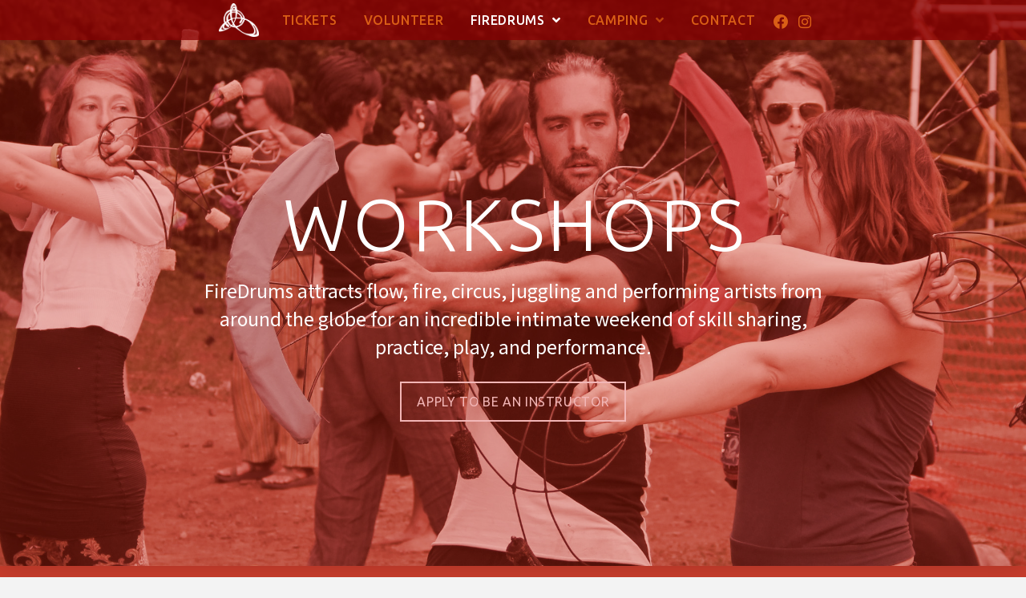

--- FILE ---
content_type: text/html; charset=UTF-8
request_url: http://firedrums.org/firedrums/workshops/
body_size: 64842
content:
<!DOCTYPE html>

<html class="no-js" lang="en-US">

<head>
  
<meta charset="UTF-8">
<meta name="viewport" content="width=device-width, initial-scale=1.0">
<link rel="pingback" href="http://firedrums.org/xmlrpc.php">

	<!-- This site is optimized with the Yoast SEO plugin v15.3 - https://yoast.com/wordpress/plugins/seo/ -->
	<title>Workshops - FireDrums</title>
	<meta name="robots" content="index, follow, max-snippet:-1, max-image-preview:large, max-video-preview:-1" />
	<link rel="canonical" href="https://firedrums.org/firedrums/workshops/" />
	<meta property="og:locale" content="en_US" />
	<meta property="og:type" content="article" />
	<meta property="og:title" content="Workshops - FireDrums" />
	<meta property="og:description" content="Returning for 2026, the FireDrums Video Tutorial contest! Two winners will be selected to receive a ticket and the first place winner will also receive a $100 stipend. More information, including guidelines for submissions, is available here. The aim of workshops at FireDrums are to create a rich learning environment which supports personal development, collaboration, and proliferation of the flow ..." />
	<meta property="og:url" content="https://firedrums.org/firedrums/workshops/" />
	<meta property="og:site_name" content="FireDrums" />
	<meta property="article:modified_time" content="2026-01-09T02:27:44+00:00" />
	<meta name="twitter:card" content="summary_large_image" />
	<meta name="twitter:label1" content="Written by">
	<meta name="twitter:data1" content="Kevin Axtell">
	<meta name="twitter:label2" content="Est. reading time">
	<meta name="twitter:data2" content="1 minute">
	<script type="application/ld+json" class="yoast-schema-graph">{"@context":"https://schema.org","@graph":[{"@type":"WebSite","@id":"http://firedrums.org/#website","url":"http://firedrums.org/","name":"FireDrums","description":"The largest, longest running fire performance festival.","potentialAction":[{"@type":"SearchAction","target":"http://firedrums.org/?s={search_term_string}","query-input":"required name=search_term_string"}],"inLanguage":"en-US"},{"@type":"WebPage","@id":"https://firedrums.org/firedrums/workshops/#webpage","url":"https://firedrums.org/firedrums/workshops/","name":"Workshops - FireDrums","isPartOf":{"@id":"http://firedrums.org/#website"},"datePublished":"2018-03-02T00:32:47+00:00","dateModified":"2026-01-09T02:27:44+00:00","inLanguage":"en-US","potentialAction":[{"@type":"ReadAction","target":["https://firedrums.org/firedrums/workshops/"]}]}]}</script>
	<!-- / Yoast SEO plugin. -->


<link rel='dns-prefetch' href='//s.w.org' />
<link rel="alternate" type="application/rss+xml" title="FireDrums &raquo; Feed" href="http://firedrums.org/feed/" />
<link rel="alternate" type="application/rss+xml" title="FireDrums &raquo; Comments Feed" href="http://firedrums.org/comments/feed/" />
		<!-- This site uses the Google Analytics by ExactMetrics plugin v7.18 - Using Analytics tracking - https://www.exactmetrics.com/ -->
		<!-- Note: ExactMetrics is not currently configured on this site. The site owner needs to authenticate with Google Analytics in the ExactMetrics settings panel. -->
					<!-- No tracking code set -->
				<!-- / Google Analytics by ExactMetrics -->
				<script type="text/javascript">
			window._wpemojiSettings = {"baseUrl":"https:\/\/s.w.org\/images\/core\/emoji\/13.0.0\/72x72\/","ext":".png","svgUrl":"https:\/\/s.w.org\/images\/core\/emoji\/13.0.0\/svg\/","svgExt":".svg","source":{"concatemoji":"http:\/\/firedrums.org\/wp-includes\/js\/wp-emoji-release.min.js?ver=5.5.17"}};
			!function(e,a,t){var n,r,o,i=a.createElement("canvas"),p=i.getContext&&i.getContext("2d");function s(e,t){var a=String.fromCharCode;p.clearRect(0,0,i.width,i.height),p.fillText(a.apply(this,e),0,0);e=i.toDataURL();return p.clearRect(0,0,i.width,i.height),p.fillText(a.apply(this,t),0,0),e===i.toDataURL()}function c(e){var t=a.createElement("script");t.src=e,t.defer=t.type="text/javascript",a.getElementsByTagName("head")[0].appendChild(t)}for(o=Array("flag","emoji"),t.supports={everything:!0,everythingExceptFlag:!0},r=0;r<o.length;r++)t.supports[o[r]]=function(e){if(!p||!p.fillText)return!1;switch(p.textBaseline="top",p.font="600 32px Arial",e){case"flag":return s([127987,65039,8205,9895,65039],[127987,65039,8203,9895,65039])?!1:!s([55356,56826,55356,56819],[55356,56826,8203,55356,56819])&&!s([55356,57332,56128,56423,56128,56418,56128,56421,56128,56430,56128,56423,56128,56447],[55356,57332,8203,56128,56423,8203,56128,56418,8203,56128,56421,8203,56128,56430,8203,56128,56423,8203,56128,56447]);case"emoji":return!s([55357,56424,8205,55356,57212],[55357,56424,8203,55356,57212])}return!1}(o[r]),t.supports.everything=t.supports.everything&&t.supports[o[r]],"flag"!==o[r]&&(t.supports.everythingExceptFlag=t.supports.everythingExceptFlag&&t.supports[o[r]]);t.supports.everythingExceptFlag=t.supports.everythingExceptFlag&&!t.supports.flag,t.DOMReady=!1,t.readyCallback=function(){t.DOMReady=!0},t.supports.everything||(n=function(){t.readyCallback()},a.addEventListener?(a.addEventListener("DOMContentLoaded",n,!1),e.addEventListener("load",n,!1)):(e.attachEvent("onload",n),a.attachEvent("onreadystatechange",function(){"complete"===a.readyState&&t.readyCallback()})),(n=t.source||{}).concatemoji?c(n.concatemoji):n.wpemoji&&n.twemoji&&(c(n.twemoji),c(n.wpemoji)))}(window,document,window._wpemojiSettings);
		</script>
		<style type="text/css">
img.wp-smiley,
img.emoji {
	display: inline !important;
	border: none !important;
	box-shadow: none !important;
	height: 1em !important;
	width: 1em !important;
	margin: 0 .07em !important;
	vertical-align: -0.1em !important;
	background: none !important;
	padding: 0 !important;
}
</style>
	<link rel='stylesheet' id='wp-block-library-css'  href='http://firedrums.org/wp-includes/css/dist/block-library/style.min.css?ver=5.5.17' type='text/css' media='all' />
<link rel='stylesheet' id='wp-block-library-theme-css'  href='http://firedrums.org/wp-includes/css/dist/block-library/theme.min.css?ver=5.5.17' type='text/css' media='all' />
<link rel='stylesheet' id='x-stack-css'  href='http://firedrums.org/wp-content/themes/pro/framework/dist/css/site/stacks/icon.css?ver=3.2.3' type='text/css' media='all' />
<script type='text/javascript' src='http://firedrums.org/wp-includes/js/jquery/jquery.js?ver=1.12.4-wp' id='jquery-core-js'></script>
<link rel="https://api.w.org/" href="http://firedrums.org/wp-json/" /><link rel="alternate" type="application/json" href="http://firedrums.org/wp-json/wp/v2/pages/16" /><link rel='shortlink' href='http://firedrums.org/?p=16' />
<link rel="alternate" type="application/json+oembed" href="http://firedrums.org/wp-json/oembed/1.0/embed?url=http%3A%2F%2Ffiredrums.org%2Ffiredrums%2Fworkshops%2F" />
<link rel="alternate" type="text/xml+oembed" href="http://firedrums.org/wp-json/oembed/1.0/embed?url=http%3A%2F%2Ffiredrums.org%2Ffiredrums%2Fworkshops%2F&#038;format=xml" />
<link rel="icon" href="http://firedrums.org/wp-content/uploads/2019/05/cropped-firedrums-favicon-32x32.png" sizes="32x32" />
<link rel="icon" href="http://firedrums.org/wp-content/uploads/2019/05/cropped-firedrums-favicon-192x192.png" sizes="192x192" />
<link rel="apple-touch-icon" href="http://firedrums.org/wp-content/uploads/2019/05/cropped-firedrums-favicon-180x180.png" />
<meta name="msapplication-TileImage" content="http://firedrums.org/wp-content/uploads/2019/05/cropped-firedrums-favicon-270x270.png" />
<style id="x-generated-css">a,h1 a:hover,h2 a:hover,h3 a:hover,h4 a:hover,h5 a:hover,h6 a:hover,#respond .required,.x-pagination a:hover,.x-pagination span.current,.widget_tag_cloud .tagcloud a:hover,.widget_product_tag_cloud .tagcloud a:hover,.x-scroll-top:hover,.x-comment-author a:hover,.mejs-button button:hover{color:rgba(255,255,255,0.68);}a:hover{color:rgb(255,255,255);}a.x-img-thumbnail:hover,textarea:focus,input[type="text"]:focus,input[type="password"]:focus,input[type="datetime"]:focus,input[type="datetime-local"]:focus,input[type="date"]:focus,input[type="month"]:focus,input[type="time"]:focus,input[type="week"]:focus,input[type="number"]:focus,input[type="email"]:focus,input[type="url"]:focus,input[type="search"]:focus,input[type="tel"]:focus,input[type="color"]:focus,.uneditable-input:focus,.x-pagination a:hover,.x-pagination span.current,.widget_tag_cloud .tagcloud a:hover,.widget_product_tag_cloud .tagcloud a:hover,.x-scroll-top:hover{border-color:rgba(255,255,255,0.68);}.flex-direction-nav a,.flex-control-nav a:hover,.flex-control-nav a.flex-active,.x-dropcap,.x-skill-bar .bar,.x-pricing-column.featured h2,.x-portfolio-filters,.x-entry-share .x-share:hover,.widget_price_filter .ui-slider .ui-slider-range,.mejs-time-current{background-color:rgba(255,255,255,0.68);}.x-portfolio-filters:hover{background-color:rgb(255,255,255);}.x-comment-author,.x-comment-time,.comment-form-author label,.comment-form-email label,.comment-form-url label,.comment-form-rating label,.comment-form-comment label{font-family:"Ubuntu",sans-serif;}.x-comment-time,.entry-thumb:before,.p-meta{color:rgb(255,255,255);}.entry-title a:hover,.x-comment-author,.x-comment-author a,.comment-form-author label,.comment-form-email label,.comment-form-url label,.comment-form-rating label,.comment-form-comment label,.x-accordion-heading .x-accordion-toggle,.x-nav-tabs > li > a:hover,.x-nav-tabs > .active > a,.x-nav-tabs > .active > a:hover,.mejs-button button{color:rgb(255,255,255);}.h-comments-title small,.h-feature-headline span i,.x-portfolio-filters-menu,.mejs-time-loaded{background-color:rgb(255,255,255) !important;}@media (min-width:1200px){.x-sidebar{width:250px;}body.x-sidebar-content-active,body[class*="page-template-template-blank"].x-sidebar-content-active.x-blank-template-sidebar-active{padding-left:250px;}body.x-content-sidebar-active,body[class*="page-template-template-blank"].x-content-sidebar-active.x-blank-template-sidebar-active{padding-right:250px;}}html{font-size:16px;}@media (min-width:480px){html{font-size:16px;}}@media (min-width:767px){html{font-size:16px;}}@media (min-width:979px){html{font-size:16px;}}@media (min-width:1200px){html{font-size:16px;}}body{font-style:normal;font-weight:400;color:rgb(255,255,255);background-color:#f3f3f3;}.w-b{font-weight:400 !important;}h1,h2,h3,h4,h5,h6,.h1,.h2,.h3,.h4,.h5,.h6{font-family:"Ubuntu",sans-serif;font-style:normal;font-weight:700;}h1,.h1{letter-spacing:0em;}h2,.h2{letter-spacing:0em;}h3,.h3{letter-spacing:0em;}h4,.h4{letter-spacing:0em;}h5,.h5{letter-spacing:0em;}h6,.h6{letter-spacing:0em;}.w-h{font-weight:700 !important;}.x-container.width{width:88%;}.x-container.max{max-width:1100px;}.x-main.full{float:none;display:block;width:auto;}@media (max-width:979px){.x-main.full,.x-main.left,.x-main.right,.x-sidebar.left,.x-sidebar.right{float:none;display:block;width:auto !important;}}.entry-header,.entry-content{font-size:1rem;}body,input,button,select,textarea{font-family:"Mada",sans-serif;}h1,h2,h3,h4,h5,h6,.h1,.h2,.h3,.h4,.h5,.h6,h1 a,h2 a,h3 a,h4 a,h5 a,h6 a,.h1 a,.h2 a,.h3 a,.h4 a,.h5 a,.h6 a,blockquote{color:rgb(255,255,255);}.cfc-h-tx{color:rgb(255,255,255) !important;}.cfc-h-bd{border-color:rgb(255,255,255) !important;}.cfc-h-bg{background-color:rgb(255,255,255) !important;}.cfc-b-tx{color:rgb(255,255,255) !important;}.cfc-b-bd{border-color:rgb(255,255,255) !important;}.cfc-b-bg{background-color:rgb(255,255,255) !important;}.x-btn,.button,[type="submit"]{color:#ffffff;border-color:#ac1100;background-color:#ff2a13;margin-bottom:0.25em;text-shadow:0 0.075em 0.075em rgba(0,0,0,0.5);box-shadow:0 0.25em 0 0 #a71000,0 4px 9px rgba(0,0,0,0.75);border-radius:0.25em;}.x-btn:hover,.button:hover,[type="submit"]:hover{color:#ffffff;border-color:#600900;background-color:#ef2201;margin-bottom:0.25em;text-shadow:0 0.075em 0.075em rgba(0,0,0,0.5);box-shadow:0 0.25em 0 0 #a71000,0 4px 9px rgba(0,0,0,0.75);}.x-btn.x-btn-real,.x-btn.x-btn-real:hover{margin-bottom:0.25em;text-shadow:0 0.075em 0.075em rgba(0,0,0,0.65);}.x-btn.x-btn-real{box-shadow:0 0.25em 0 0 #a71000,0 4px 9px rgba(0,0,0,0.75);}.x-btn.x-btn-real:hover{box-shadow:0 0.25em 0 0 #a71000,0 4px 9px rgba(0,0,0,0.75);}.x-btn.x-btn-flat,.x-btn.x-btn-flat:hover{margin-bottom:0;text-shadow:0 0.075em 0.075em rgba(0,0,0,0.65);box-shadow:none;}.x-btn.x-btn-transparent,.x-btn.x-btn-transparent:hover{margin-bottom:0;border-width:3px;text-shadow:none;text-transform:uppercase;background-color:transparent;box-shadow:none;}@font-face{font-family:'FontAwesomePro';font-style:normal;font-weight:900;font-display:block;src:url('http://firedrums.org/wp-content/themes/pro/cornerstone/assets/dist/fonts/fa-solid-900.woff2') format('woff2'),url('http://firedrums.org/wp-content/themes/pro/cornerstone/assets/dist/fonts/fa-solid-900.woff') format('woff'),url('http://firedrums.org/wp-content/themes/pro/cornerstone/assets/dist/fonts/fa-solid-900.ttf') format('truetype');}[data-x-fa-pro-icon]{font-family:"FontAwesomePro" !important;}[data-x-fa-pro-icon]:before{content:attr(data-x-fa-pro-icon);}[data-x-icon],[data-x-icon-o],[data-x-icon-l],[data-x-icon-s],[data-x-icon-b],[data-x-fa-pro-icon],[class*="cs-fa-"]{display:inline-block;font-style:normal;font-weight:400;text-decoration:inherit;text-rendering:auto;-webkit-font-smoothing:antialiased;-moz-osx-font-smoothing:grayscale;}[data-x-icon].left,[data-x-icon-o].left,[data-x-icon-l].left,[data-x-icon-s].left,[data-x-icon-b].left,[data-x-fa-pro-icon].left,[class*="cs-fa-"].left{margin-right:0.5em;}[data-x-icon].right,[data-x-icon-o].right,[data-x-icon-l].right,[data-x-icon-s].right,[data-x-icon-b].right,[data-x-fa-pro-icon].right,[class*="cs-fa-"].right{margin-left:0.5em;}[data-x-icon]:before,[data-x-icon-o]:before,[data-x-icon-l]:before,[data-x-icon-s]:before,[data-x-icon-b]:before,[data-x-fa-pro-icon]:before,[class*="cs-fa-"]:before{line-height:1;}@font-face{font-family:'FontAwesome';font-style:normal;font-weight:900;font-display:block;src:url('http://firedrums.org/wp-content/themes/pro/cornerstone/assets/dist/fonts/fa-solid-900.woff2') format('woff2'),url('http://firedrums.org/wp-content/themes/pro/cornerstone/assets/dist/fonts/fa-solid-900.woff') format('woff'),url('http://firedrums.org/wp-content/themes/pro/cornerstone/assets/dist/fonts/fa-solid-900.ttf') format('truetype');}[data-x-icon],[data-x-icon-s],[data-x-icon][class*="cs-fa-"]{font-family:"FontAwesome" !important;font-weight:900;}[data-x-icon]:before,[data-x-icon][class*="cs-fa-"]:before{content:attr(data-x-icon);}[data-x-icon-s]:before{content:attr(data-x-icon-s);}@font-face{font-family:'FontAwesomeRegular';font-style:normal;font-weight:400;font-display:block;src:url('http://firedrums.org/wp-content/themes/pro/cornerstone/assets/dist/fonts/fa-regular-400.woff2') format('woff2'),url('http://firedrums.org/wp-content/themes/pro/cornerstone/assets/dist/fonts/fa-regular-400.woff') format('woff'),url('http://firedrums.org/wp-content/themes/pro/cornerstone/assets/dist/fonts/fa-regular-400.ttf') format('truetype');}@font-face{font-family:'FontAwesomePro';font-style:normal;font-weight:400;font-display:block;src:url('http://firedrums.org/wp-content/themes/pro/cornerstone/assets/dist/fonts/fa-regular-400.woff2') format('woff2'),url('http://firedrums.org/wp-content/themes/pro/cornerstone/assets/dist/fonts/fa-regular-400.woff') format('woff'),url('http://firedrums.org/wp-content/themes/pro/cornerstone/assets/dist/fonts/fa-regular-400.ttf') format('truetype');}[data-x-icon-o]{font-family:"FontAwesomeRegular" !important;}[data-x-icon-o]:before{content:attr(data-x-icon-o);}@font-face{font-family:'FontAwesomeLight';font-style:normal;font-weight:300;font-display:block;src:url('http://firedrums.org/wp-content/themes/pro/cornerstone/assets/dist/fonts/fa-light-300.woff2') format('woff2'),url('http://firedrums.org/wp-content/themes/pro/cornerstone/assets/dist/fonts/fa-light-300.woff') format('woff'),url('http://firedrums.org/wp-content/themes/pro/cornerstone/assets/dist/fonts/fa-light-300.ttf') format('truetype');}@font-face{font-family:'FontAwesomePro';font-style:normal;font-weight:300;font-display:block;src:url('http://firedrums.org/wp-content/themes/pro/cornerstone/assets/dist/fonts/fa-light-300.woff2') format('woff2'),url('http://firedrums.org/wp-content/themes/pro/cornerstone/assets/dist/fonts/fa-light-300.woff') format('woff'),url('http://firedrums.org/wp-content/themes/pro/cornerstone/assets/dist/fonts/fa-light-300.ttf') format('truetype');}[data-x-icon-l]{font-family:"FontAwesomeLight" !important;font-weight:300;}[data-x-icon-l]:before{content:attr(data-x-icon-l);}@font-face{font-family:'FontAwesomeBrands';font-style:normal;font-weight:normal;font-display:block;src:url('http://firedrums.org/wp-content/themes/pro/cornerstone/assets/dist/fonts/fa-brands-400.woff2') format('woff2'),url('http://firedrums.org/wp-content/themes/pro/cornerstone/assets/dist/fonts/fa-brands-400.woff') format('woff'),url('http://firedrums.org/wp-content/themes/pro/cornerstone/assets/dist/fonts/fa-brands-400.ttf') format('truetype');}[data-x-icon-b]{font-family:"FontAwesomeBrands" !important;}[data-x-icon-b]:before{content:attr(data-x-icon-b);}.e232-1.x-bar {height:auto;font-size:16px;background-color:#ffffff;box-shadow:0em 0.15em 2em rgba(0,0,0,0.15);z-index:9999;}.e232-1.x-bar-content {flex-direction:column;justify-content:center;align-items:stretch;flex:0 1 100%;height:auto;}.e232-1.x-bar-outer-spacers:before,.e232-1.x-bar-outer-spacers:after {flex-basis:0em;width:0em !important;height:0em;}.e232-1.x-bar-space {font-size:16px;height:auto;}.e232-11.x-anchor {border-width:2px;border-style:solid;border-color:rgb(242,182,182);font-size:1em;background-color:transparent;}.e232-11.x-anchor .x-anchor-content {flex-direction:row;justify-content:center;align-items:center;padding:0.575em 0.85em 0.575em 0.85em;}.e232-11.x-anchor[class*="active"] {border-color:hsl(0,0%,100%);background-color:transparent;}.e232-11.x-anchor .x-anchor-text {margin:6px 6px 6px 6px;}.e232-11.x-anchor .x-anchor-text-primary {font-family:"Ubuntu",sans-serif;font-size:1em;font-style:normal;font-weight:400;line-height:1;letter-spacing:0.04em;margin-right:calc(0.04em * -1);color:rgb(242,182,182);}.e232-11.x-anchor[class*="active"] .x-anchor-text-primary {color:hsl(0,0%,100%);}.e232-11.x-anchor .x-anchor-text-secondary {margin-top:0.35em;font-family:inherit;font-size:0.75em;font-style:normal;font-weight:400;line-height:1;color:rgba(0,0,0,1);}.e232-11.x-anchor[class*="active"] .x-anchor-text-secondary {color:rgba(0,0,0,0.5);}.e232-2.x-bar-container {flex-direction:row;justify-content:center;align-items:center;flex:0 1 auto;background-color:rgba(135,1,2,0.75);}.e232-8.x-bar-container {flex-direction:column;justify-content:center;align-items:center;flex:0 1 auto;padding:180px 0px 180px 0px;background-color:transparent;}.e232-9.x-text {margin:0px 36px 0px 36px;padding:0em 0px 0em 0px;font-size:1em;background-color:transparent;}.e232-9.x-text .x-text-content-text {margin:0px 0px 18px 0px;}.e232-9.x-text .x-text-content-text-primary {margin:0 calc(0.05em * -1) 0 0;font-family:"Ubuntu",sans-serif;font-size:calc(10vmin + 18px);font-style:normal;font-weight:300;line-height:1.1;letter-spacing:0.05em;text-align:center;text-transform:uppercase;color:hsl(0,0%,100%);}.e232-3.x-image {max-width:50px;margin:0px 12px 0px 12px;background-color:transparent;}a.e232-3.x-image:hover {background-color:transparent;}.e232-7.x-anchor-toggle {width:7em;height:3em;font-size:1em;}.e232-7.x-anchor-toggle .x-anchor-content {flex-direction:row;justify-content:center;align-items:center;}.e232-7.x-anchor-toggle .x-anchor-text {margin:5px;}.e232-7.x-anchor-toggle .x-anchor-text-primary {font-family:"Ubuntu",sans-serif;font-size:1.4em;font-style:normal;font-weight:700;line-height:1;color:rgba(240,116,26,0.8);}.e232-7.x-anchor-toggle[class*="active"] .x-anchor-text-primary {color:rgb(255,255,255);}.e232-7.x-anchor-toggle .x-anchor-text-secondary {margin-top:0.35em;font-family:inherit;font-size:0.75em;font-style:normal;font-weight:400;line-height:1;color:rgba(0,0,0,1);}.e232-7.x-anchor-toggle[class*="active"] .x-anchor-text-secondary {color:rgba(0,0,0,0.5);}.e232-7.x-off-canvas {font-size:16px;}.e232-7.x-off-canvas .x-off-canvas-bg {background-color:rgba(0,0,0,0.75);}.e232-7.x-off-canvas .x-off-canvas-close {width:calc(1em * 2);height:calc(1em * 2);font-size:1.5em;color:rgba(240,116,26,0.75);}.e232-7.x-off-canvas .x-off-canvas-close:hover,.e232-7.x-off-canvas .x-off-canvas-close:focus {color:hsl(0,0%,100%);}.e232-7.x-off-canvas .x-off-canvas-content {max-width:20em;padding:calc(1.5em * 2);background-color:#870102;box-shadow:0em 0em 2em 0em rgba(0,0,0,0.25);}.e232-7.x-menu {margin:0px;font-size:1em;}.e232-7.x-menu > li > .x-anchor {font-size:1em;background-color:transparent;}.e232-7.x-menu > li > .x-anchor .x-anchor-content {flex-direction:row;justify-content:center;align-items:center;padding:0.75em;}.e232-7.x-menu > li > .x-anchor[class*="active"] {background-color:transparent;}.e232-7.x-menu > li > .x-anchor .x-anchor-text {margin:5px auto 0px 5px;}.e232-7.x-menu > li > .x-anchor .x-anchor-text-primary {font-family:"Ubuntu",sans-serif;font-size:1em;font-style:normal;font-weight:300;line-height:1;text-transform:uppercase;color:#f0741a;}.e232-7.x-menu > li > .x-anchor[class*="active"] .x-anchor-text-primary {color:hsl(0,0%,100%);}.e232-7.x-menu > li > .x-anchor .x-anchor-text-secondary {margin-top:0.35em;font-family:inherit;font-size:0.75em;font-style:normal;font-weight:400;line-height:1;color:rgba(0,0,0,1);}.e232-7.x-menu > li > .x-anchor[class*="active"] .x-anchor-text-secondary {color:rgba(0,0,0,0.5);}.e232-7.x-menu > li > .x-anchor .x-anchor-sub-indicator {margin:5px;font-size:1em;color:rgba(240,116,26,0.55);}.e232-7.x-menu > li > .x-anchor[class*="active"] .x-anchor-sub-indicator {color:rgba(255,255,255,0.75);}.e232-7 .sub-menu .x-anchor {font-size:1em;background-color:transparent;}.e232-7 .sub-menu .x-anchor .x-anchor-content {flex-direction:row;justify-content:center;align-items:center;padding:0.2em 0.75em 0.75em 0.75em;}.e232-7 .sub-menu .x-anchor[class*="active"] {background-color:transparent;}.e232-7 .sub-menu .x-anchor .x-anchor-text {margin:0px auto 5px 5px;}.e232-7 .sub-menu .x-anchor .x-anchor-text-primary {font-family:"Ubuntu",sans-serif;font-size:1em;font-style:normal;font-weight:300;line-height:1;text-transform:lowercase;color:rgba(240,116,26,0.65);}.e232-7 .sub-menu .x-anchor[class*="active"] .x-anchor-text-primary {color:rgb(255,255,255);}.e232-7 .sub-menu .x-anchor .x-anchor-text-secondary {margin-top:0.35em;font-family:inherit;font-size:0.75em;font-style:normal;font-weight:400;line-height:1;color:rgba(0,0,0,1);}.e232-7 .sub-menu .x-anchor[class*="active"] .x-anchor-text-secondary {color:rgba(0,0,0,0.5);}.e232-7 .sub-menu .x-anchor .x-anchor-sub-indicator {margin:5px;font-size:1em;color:rgba(0,0,0,1);}.e232-7 .sub-menu .x-anchor[class*="active"] .x-anchor-sub-indicator {color:rgba(0,0,0,0.5);}.e232-4.x-menu {flex-direction:row;justify-content:space-between;align-items:stretch;align-self:stretch;flex:0 0 auto;margin:0px;font-size:1em;}.e232-4.x-menu > li,.e232-4.x-menu > li > a {flex:0 1 auto;}.e232-4.x-menu > li > .x-anchor {font-size:1em;background-color:transparent;}.e232-4.x-menu > li > .x-anchor .x-anchor-content {flex-direction:row;justify-content:space-between;align-items:center;padding:0.75em;}.e232-4.x-menu > li > .x-anchor[class*="active"] {background-color:transparent;}.e232-4.x-menu > li > .x-anchor .x-anchor-text {margin:5px;}.e232-4.x-menu > li > .x-anchor .x-anchor-text-primary {font-family:"Ubuntu",sans-serif;font-size:1em;font-style:normal;font-weight:500;line-height:1;letter-spacing:0.04em;margin-right:calc(0.04em * -1);text-transform:uppercase;color:rgba(240,116,26,0.8);}.e232-4.x-menu > li > .x-anchor[class*="active"] .x-anchor-text-primary {color:hsl(0,0%,100%);}.e232-4.x-menu > li > .x-anchor .x-anchor-text-secondary {margin-top:0.35em;font-family:inherit;font-size:0.75em;font-style:normal;font-weight:400;line-height:1;color:rgba(0,0,0,1);}.e232-4.x-menu > li > .x-anchor[class*="active"] .x-anchor-text-secondary {color:rgba(0,0,0,0.5);}.e232-4.x-menu > li > .x-anchor .x-anchor-sub-indicator {margin:5px;font-size:1em;color:rgba(240,116,26,0.55);}.e232-4.x-menu > li > .x-anchor[class*="active"] .x-anchor-sub-indicator {color:hsl(0,0%,100%);}.e232-4.x-menu > li > .x-anchor .x-anchor-particle-primary {width:100%;height:3px;color:#f0741a;transform-origin:50% 50%;}.e232-4.x-menu > li > .x-anchor .x-anchor-particle-primary[class*="active"] {transition-delay:0.1s;}.e232-4 .x-dropdown {width:14em;padding:14px;font-size:16px;background-color:rgba(240,116,26,0.8);}.e232-4 .x-dropdown[data-x-stem-top] {margin:4px 0px 0px 0px;}.e232-4 .sub-menu .x-anchor {font-size:1em;background-color:transparent;}.e232-4 .sub-menu .x-anchor .x-anchor-content {flex-direction:row;justify-content:center;align-items:center;padding:0.55em;}.e232-4 .sub-menu .x-anchor[class*="active"] {background-color:transparent;}.e232-4 .sub-menu .x-anchor .x-anchor-text {margin:5px auto 5px 5px;}.e232-4 .sub-menu .x-anchor .x-anchor-text-primary {font-family:"Ubuntu",sans-serif;font-size:1.1em;font-style:normal;font-weight:400;line-height:1;color:#870102;}.e232-4 .sub-menu .x-anchor[class*="active"] .x-anchor-text-primary {color:rgb(255,255,255);}.e232-4 .sub-menu .x-anchor .x-anchor-text-secondary {margin-top:0.35em;font-family:inherit;font-size:0.75em;font-style:normal;font-weight:400;line-height:1;color:rgba(0,0,0,1);}.e232-4 .sub-menu .x-anchor[class*="active"] .x-anchor-text-secondary {color:rgba(0,0,0,0.5);}.e232-4 .sub-menu .x-anchor .x-anchor-sub-indicator {margin:5px;font-size:1em;color:rgba(0,0,0,1);}.e232-4 .sub-menu .x-anchor[class*="active"] .x-anchor-sub-indicator {color:rgba(0,0,0,0.5);}.e232-5.x-anchor {font-size:1em;}.e232-6.x-anchor {font-size:1em;}.e232-5.x-anchor .x-anchor-content {flex-direction:row;justify-content:center;align-items:center;}.e232-6.x-anchor .x-anchor-content {flex-direction:row;justify-content:center;align-items:center;}.e232-5.x-anchor .x-graphic {margin:6px 6px 1px 6px;}.e232-6.x-anchor .x-graphic {margin:6px 6px 1px 6px;}.e232-5.x-anchor .x-graphic-icon {width:1em;height:1em;line-height:1em;font-size:1.15em;color:rgba(240,116,26,0.8);background-color:transparent;}.e232-6.x-anchor .x-graphic-icon {width:1em;height:1em;line-height:1em;font-size:1.15em;color:rgba(240,116,26,0.8);background-color:transparent;}.e232-5.x-anchor .x-graphic-icon[class*="active"] {color:hsl(0,0%,100%);background-color:transparent;}.e232-6.x-anchor .x-graphic-icon[class*="active"] {color:hsl(0,0%,100%);background-color:transparent;}.e232-10.x-text {max-width:800px;margin:0em 36px 24px 36px;padding:0em;font-family:"Mada",sans-serif;font-size:1.6em;font-style:normal;font-weight:400;line-height:1.4;letter-spacing:0em;text-align:center;text-transform:none;color:hsl(0,0%,100%);background-color:transparent;}.e232-10.x-text > :first-child {margin-top:0;}.e232-10.x-text > :last-child {margin-bottom:0;}.e949-1.x-bar {height:auto;padding:4em 8.5vw 4em 8.5vw;font-size:16px;background-color:#232122;box-shadow:0em 0.15em 2em rgba(0,0,0,0.15);z-index:10;}.e949-1.x-bar-content {flex-direction:column;justify-content:center;align-items:center;flex:0 1 100%;height:auto;}.e949-1.x-bar-outer-spacers:before,.e949-1.x-bar-outer-spacers:after {flex-basis:0em;width:0em !important;height:0em;}.e949-1.x-bar-space {font-size:16px;}.e949-2.x-bar-container {flex-direction:row;justify-content:space-between;align-items:center;flex:0 1 auto;background-color:transparent;}.e949-5.x-bar-container {flex-direction:column;justify-content:center;align-items:center;flex:1 0 0%;background-color:transparent;}.e949-3.x-anchor {font-size:1em;background-color:transparent;}.e949-4.x-anchor {font-size:1em;background-color:transparent;}.e949-3.x-anchor .x-anchor-content {flex-direction:row;justify-content:center;align-items:center;}.e949-4.x-anchor .x-anchor-content {flex-direction:row;justify-content:center;align-items:center;}.e949-3.x-anchor[class*="active"] {background-color:transparent;}.e949-4.x-anchor[class*="active"] {background-color:transparent;}.e949-3.x-anchor .x-graphic {margin:0px 4px 0px 4px;}.e949-4.x-anchor .x-graphic {margin:0px 4px 0px 4px;}.e949-3.x-anchor .x-graphic-icon {width:1em;height:1em;line-height:1em;font-size:2em;color:rgba(255,255,255,0.43);background-color:transparent;}.e949-4.x-anchor .x-graphic-icon {width:1em;height:1em;line-height:1em;font-size:2em;color:rgba(255,255,255,0.43);background-color:transparent;}.e949-3.x-anchor .x-graphic-icon[class*="active"] {color:rgb(255,255,255);background-color:transparent;}.e949-4.x-anchor .x-graphic-icon[class*="active"] {color:rgb(255,255,255);background-color:transparent;}.e949-6.x-text {margin:0em;padding:1.25em 1.25em 4px 1.25em;font-family:"Mada",sans-serif;font-size:0.85em;font-style:normal;font-weight:400;line-height:1.1;letter-spacing:0.15em;text-align:center;text-transform:uppercase;color:rgba(255,49,0,0.75);background-color:transparent;}.e949-6.x-text > :first-child {margin-top:0;}.e949-6.x-text > :last-child {margin-bottom:0;}.e232-2{z-index:99999;}.e16-9.x-column {padding:2.24em;background-color:rgba(240,116,26,0.28);z-index:1;}.e16-7.x-column {background-color:transparent;z-index:1;}.e16-8.x-line {padding:360px 0 0 0;font-size:1em;}.e16-3.x-col {z-index:1;font-size:1em;background-color:transparent;}.e16-2.x-row {z-index:1;margin:0px auto 0px auto;padding:1px;font-size:1em;background-color:transparent;}.e16-2 > .x-row-inner {flex-direction:row;justify-content:flex-start;align-items:stretch;align-content:stretch;margin:calc(((1rem / 2) + 1px) * -1) calc(((1rem / 2) + 1px) * -1);}.e16-2 > .x-row-inner > * {flex-grow:1;margin:calc(1rem / 2) calc(1rem / 2);}.e16-6.x-container {margin:0em auto 0em auto;background-color:transparent;z-index:1;}.e16-1.x-section {margin:0em;padding:45px 0px 45px 0px;background-color:rgb(200,61,44);z-index:1;}.e16-5.x-section {margin:0em;border-width:1px 0px 1px 0px;border-style:solid none solid none;border-color:#c91b02 transparent #c91b02 transparent;padding:96px 0px 96px 0px;background-color:transparent;z-index:1;}.e16-4.x-text {margin:0em;padding:0em;font-family:inherit;font-size:1em;font-style:normal;font-weight:400;line-height:1.4;letter-spacing:0em;text-transform:none;color:rgba(0,0,0,1);background-color:transparent;}.e16-10.x-text {margin:0em;padding:0em;font-family:"Mada",sans-serif;font-size:1em;font-style:normal;font-weight:400;line-height:1.4;letter-spacing:0em;text-transform:none;color:hsl(0,0%,100%);background-color:transparent;}.e16-4.x-text > :first-child {margin-top:0;}.e16-10.x-text > :first-child {margin-top:0;}.e16-4.x-text > :last-child {margin-bottom:0;}.e16-10.x-text > :last-child {margin-bottom:0;}@media (max-width:479.98px) {.e16-2 > .x-row-inner > *:nth-child(1n - 0) {flex-basis:calc(100% - 1rem);}}@media (min-width:480px) and (max-width:766.98px) {.e16-2 > .x-row-inner > *:nth-child(1n - 0) {flex-basis:calc(100% - 1rem);}}@media (min-width:767px) and (max-width:978.98px) {.e16-2 > .x-row-inner > *:nth-child(1n - 0) {flex-basis:calc(100% - 1rem);}}@media (min-width:979px) and (max-width:1199.98px) {.e16-2 > .x-row-inner > *:nth-child(1n - 0) {flex-basis:calc(100% - 1rem);}}@media (min-width:1200px) {.e16-2 > .x-row-inner > *:nth-child(1n - 0) {flex-basis:calc(100% - 1rem);}}.fd-red-bg1{background:rgb(201,27,2);background:-moz-radial-gradient(center,ellipse cover,rgb(201,27,2) 0%,rgb(135,1,2) 100%);background:-webkit-radial-gradient(center,ellipse cover,rgb(201,27,2) 0%,rgb(135,1,2) 100%);background:radial-gradient(ellipse at center,rgb(201,27,2) 0%,rgb(135,1,2) 100%);filter:progid:DXImageTransform.Microsoft.gradient( startColorstr='#c91b02',endColorstr='#870102',GradientType=1 );}.fd-orange-bg1{background:rgb(240,116,26);background:-moz-radial-gradient(center,ellipse cover,rgb(240,116,26) 0%,rgba(201,27,2,1) 100%);background:-webkit-radial-gradient(center,ellipse cover,rgb(240,116,26) 0%,rgba(201,27,2,1) 100%);background:radial-gradient(ellipse at center,rgb(240,116,26) 0%,rgba(201,27,2,1) 100%);filter:progid:DXImageTransform.Microsoft.gradient( startColorstr='#c91b02',endColorstr='#f0741a',GradientType=1 );}.fd-orange-bg0{background:rgb(235,84,0);background:-moz-radial-gradient(center,ellipse cover,rgba(235,84,0,1) 0%,rgba(124,45,0,1) 100%);background:-webkit-radial-gradient(center,ellipse cover,rgba(235,84,0,1) 0%,rgba(124,45,0,1) 100%);background:radial-gradient(ellipse at center,rgba(235,84,0,1) 0%,rgba(124,45,0,1) 100%);filter:progid:DXImageTransform.Microsoft.gradient( startColorstr='#eb5400',endColorstr='#7c2d00',GradientType=1 );}.fd-yellow-bg1{background:rgb(252,162,4);background:-moz-radial-gradient(center,ellipse cover,rgb(252,162,4) 0%,rgb(240,116,26) 100%);background:-webkit-radial-gradient(center,ellipse cover,rgb(252,162,4) 0%,rgb(240,116,26) 100%);background:radial-gradient(ellipse at center,rgb(252,162,4) 0%,rgb(240,116,26) 100%);filter:progid:DXImageTransform.Microsoft.gradient( startColorstr='#fca204',endColorstr='#f0741a',GradientType=1 );}.fd-smokey-bg1{background:rgb(102,94,92);background:-moz-radial-gradient(center,ellipse cover,rgb(102,94,92) 0%,rgb(35,35,45) 100%);background:-webkit-radial-gradient(center,ellipse cover,rgb(102,94,92) 0%,rgb(35,35,45) 100%);background:radial-gradient(ellipse at center,rgb(102,94,92) 0%,rgb(35,35,45) 100%);filter:progid:DXImageTransform.Microsoft.gradient( startColorstr='#665e5c',endColorstr='#23232d',GradientType=1 );}.fd-blue-fire-bg1{background:rgb(58,57,55);background:-moz-radial-gradient(center,ellipse cover,rgb(80,235,227) 0%,rgb(58,57,55) 100%);background:-webkit-radial-gradient(center,ellipse cover,rgb(80,235,227) 0%,rgb(58,57,55) 100%);background:radial-gradient(ellipse at center,rgb(80,235,227) 0%,rgb(58,57,55) 100%);filter:progid:DXImageTransform.Microsoft.gradient( startColorstr='#50ebe3',endColorstr='#3a3937',GradientType=1 );}.fd-blue-fire-bg2{background:rgb(63,159,181);background:-moz-radial-gradient(center,ellipse cover,rgb(63,159,181) 0%,rgb(31,47,47) 100%);background:-webkit-radial-gradient(center,ellipse cover,rgb(63,159,181) 0%,rgb(31,47,47) 100%);background:radial-gradient(ellipse at center,rgb(63,159,181) 0%,rgb(31,47,47) 100%);filter:progid:DXImageTransform.Microsoft.gradient( startColorstr='#40a0b6',endColorstr='#1f2f2f',GradientType=1 );}.fd-starry-night-bg1{background:rgb(52,72,83);background:-moz-radial-gradient(center,ellipse cover,rgb(52,72,83) 0%,rgb(24,25,30) 100%);background:-webkit-radial-gradient(center,ellipse cover,rgb(52,72,83) 0%,rgb(24,25,30) 100%);background:radial-gradient(ellipse at center,rgb(52,72,83) 0%,rgb(24,25,30) 100%);filter:progid:DXImageTransform.Microsoft.gradient( startColorstr='#344853',endColorstr='#18191e',GradientType=1 );}.fd-orange-overlay{background:-moz-linear-gradient(top,rgba(46,14,1,1) 0%,rgba(46,14,1,0) 100%);background:-webkit-linear-gradient(top,rgba(46,14,1,1) 0%,rgba(46,14,1,0) 100%);background:linear-gradient(to bottom,rgba(46,14,1,1) 0%,rgba(46,14,1,0) 100%);filter:progid:DXImageTransform.Microsoft.gradient( startColorstr='#2e0e01',endColorstr='#2e0e01',GradientType=0 );}.pfg-blue-bg{background:#00cdec;background:-moz-radial-gradient(center,ellipse cover,#00cdec 0%,#016b7b 100%);background:-webkit-radial-gradient(center,ellipse cover,#00cdec 0%,#016b7b 100%);background:radial-gradient(ellipse at center,#00cdec 0%,#016b7b 100%);filter:progid:DXImageTransform.Microsoft.gradient( startColorstr='#00cdec',endColorstr='#016b7b',GradientType=1 );}.pfg-blue-overlay{background:-moz-linear-gradient(top,rgba(5,41,43,1) 0%,rgba(5,41,43,0) 100%);background:-webkit-linear-gradient(top,rgba(5,41,43,1) 0%,rgba(5,41,43,0) 100%);background:linear-gradient(to bottom,rgba(5,41,43,1) 0%,rgba(5,41,43,0) 100%);filter:progid:DXImageTransform.Microsoft.gradient( startColorstr='#05292b',endColorstr='#0005292b',GradientType=0 );}.pfg-orange-bg{background:rgb(248,115,50);background:-moz-radial-gradient(center,ellipse cover,rgba(248,115,50,1) 0%,rgba(133,61,28,1) 100%);background:-webkit-radial-gradient(center,ellipse cover,rgba(248,115,50,1) 0%,rgba(133,61,28,1) 100%);background:radial-gradient(ellipse at center,rgba(248,115,50,1) 0%,rgba(133,61,28,1) 100%);filter:progid:DXImageTransform.Microsoft.gradient( startColorstr='#f87332',endColorstr='#853d1c',GradientType=1 );}.pfg-pink-bg{background:rgb(234,69,103);background:-moz-radial-gradient(center,ellipse cover,rgba(234,69,103,1) 0%,rgba(130,39,57,1) 100%);background:-webkit-radial-gradient(center,ellipse cover,rgba(234,69,103,1) 0%,rgba(130,39,57,1) 100%);background:radial-gradient(ellipse at center,rgba(234,69,103,1) 0%,rgba(130,39,57,1) 100%);filter:progid:DXImageTransform.Microsoft.gradient( startColorstr='#ea4567',endColorstr='#822739',GradientType=1 );}.pfg-green-blue-bg{background:rgb(64,174,165);background:-moz-radial-gradient(center,ellipse cover,rgba(64,174,165,1) 0%,rgba(34,93,89,1) 100%);background:-webkit-radial-gradient(center,ellipse cover,rgba(64,174,165,1) 0%,rgba(34,93,89,1) 100%);background:radial-gradient(ellipse at center,rgba(64,174,165,1) 0%,rgba(34,93,89,1) 100%);filter:progid:DXImageTransform.Microsoft.gradient( startColorstr='#40aea5',endColorstr='#225d59',GradientType=1 );}.pfg-yellow-bg{background:rgb(228,236,195);background:-moz-radial-gradient(center,ellipse cover,rgba(228,236,195,1) 0%,rgba(120,125,103,1) 100%);background:-webkit-radial-gradient(center,ellipse cover,rgba(228,236,195,1) 0%,rgba(120,125,103,1) 100%);background:radial-gradient(ellipse at center,rgba(228,236,195,1) 0%,rgba(120,125,103,1) 100%);filter:progid:DXImageTransform.Microsoft.gradient( startColorstr='#e4ecc3',endColorstr='#787d67',GradientType=1 );}.pfg-gray-blue-bg{background:rgb(89,124,128);background:-moz-radial-gradient(center,ellipse cover,rgba(89,124,128,1) 0%,rgba(47,66,70,1) 100%);background:-webkit-radial-gradient(center,ellipse cover,rgba(89,124,128,1) 0%,rgba(47,66,70,1) 100%);background:radial-gradient(ellipse at center,rgba(89,124,128,1) 0%,rgba(47,66,70,1) 100%);filter:progid:DXImageTransform.Microsoft.gradient( startColorstr='#597c80',endColorstr='#2f4246',GradientType=1 );}.pfg-gray-bg{background:rgb(90,80,79);background:-moz-radial-gradient(center,ellipse cover,rgba(90,80,79,1) 0%,rgba(49,43,43,1) 100%);background:-webkit-radial-gradient(center,ellipse cover,rgba(90,80,79,1) 0%,rgba(49,43,43,1) 100%);background:radial-gradient(ellipse at center,rgba(90,80,79,1) 0%,rgba(49,43,43,1) 100%);filter:progid:DXImageTransform.Microsoft.gradient( startColorstr='#5a504f',endColorstr='#312b2b',GradientType=1 );}.pfg-flex-center{display:flex;justify-content:center;}.pfg-responsive-heading{color:#ffffff;font-size:calc(12vmin + 18px);font-weight:300;text-transform:uppercase;margin:0 0 18px 0;letter-spacing:0.05em;}.pfg-text-box{color:#ffffff;text-align:center;width:680px;margin:0 24px;line-height:1.9em;}li.pfg-list{margin-bottom:7px;}.pfg-list-1{margin-bottom:8px;}a.pfg-yellow-lnk:link{color:rgba(255,255,166,0.8);text-decoration:underline;transition-duration:0.5s;}a.pfg-yellow-lnk:visited{color:rgba(255,255,166,0.8);transition-duration:0.5s;}a.pfg-yellow-lnk:hover{color:rgba(255,255,166);transition-duration:0.5s;}a.pfg-yellow-lnk:active{color:rgba(255,255,166,0.8);transition-duration:0.5s;}</style><style id="cornerstone-custom-page-css"></style><link rel="stylesheet" href="//fonts.googleapis.com/css?family=Mada:400,400i,700,700i,300,500|Ubuntu:700,300,300i,400,400i,500,500i,700i&#038;subset=latin,latin-ext&#038;display=auto" type="text/css" media="all" data-x-google-fonts /></head>

<body class="page-template page-template-template-blank-4 page-template-template-blank-4-php page page-id-16 page-child parent-pageid-550 x-stack-icon x-full-width-layout-active x-full-width-active x-post-meta-disabled pro-v3_2_3 cornerstone-v4_2_3">

  
  
  <div id="x-root" class="x-root" >

    
    <div id="x-site" class="x-site site" >

    

  <header class="x-masthead" role="banner" >

    
    

<div class="e232-1 x-bar x-bar-top x-bar-h x-bar-relative x-bar-outer-spacers" data-x-bar="{&quot;id&quot;:&quot;e232-1&quot;,&quot;region&quot;:&quot;top&quot;,&quot;height&quot;:&quot;auto&quot;}" >

    
<div class="x-bg" aria-hidden="true" >
  <div class="x-bg-layer-lower-image" style=" background-image: url(http://firedrums.org/wp-content/uploads/2019/05/Workshops_1v2.jpg); background-repeat: no-repeat; background-position: center; background-size: cover;" ></div>  <div class="x-bg-layer-upper-color" style=" background-color: rgba(201, 27, 2, 0.33);" ></div></div>

      <div class="e232-1 x-bar-content">
      
<div class="e232-2 x-bar-container" >

  
  
<a class="e232-3 x-image" href="http://firedrums.org/" >
  <img alt="FireDrums" src="http://firedrums.org/wp-content/uploads/2019/05/fire-drums-logo_white.png" width="232" height="191" >
</a>
<ul class="e232-4 x-menu x-menu-inline  x-hide-sm x-hide-xs" ><li class="menu-item menu-item-type-custom menu-item-object-custom menu-item-1015" id="menu-item-1015" >
<a class="e232-4 x-anchor x-anchor-menu-item" tabindex="0" href="https://www.eventbrite.com/e/firedrums-2026-tickets-1975069370655" >

  
  <div class="x-anchor-content">
        <div class="x-anchor-text"><span class="x-anchor-text-primary" >Tickets</span></div>    <i class="x-anchor-sub-indicator" data-x-skip-scroll="true" aria-hidden="true" data-x-icon-s="&#xf107;" ></i>  </div>

    
<span class="x-particle x-anchor-particle-primary" data-x-particle="scale-x inside-b_c" aria-hidden="true" >
  <span></span>
</span>

  
</a>
</li><li class="menu-item menu-item-type-post_type menu-item-object-page menu-item-814" id="menu-item-814" >
<a class="e232-4 x-anchor x-anchor-menu-item" tabindex="0" href="http://firedrums.org/volunteer/" >

  
  <div class="x-anchor-content">
        <div class="x-anchor-text"><span class="x-anchor-text-primary" >Volunteer</span></div>    <i class="x-anchor-sub-indicator" data-x-skip-scroll="true" aria-hidden="true" data-x-icon-s="&#xf107;" ></i>  </div>

    
<span class="x-particle x-anchor-particle-primary" data-x-particle="scale-x inside-b_c" aria-hidden="true" >
  <span></span>
</span>

  
</a>
</li><li class="menu-item menu-item-type-custom menu-item-object-custom current-menu-ancestor current-menu-parent menu-item-has-children menu-item-825" id="menu-item-825" >
<a class="e232-4 x-anchor x-anchor-menu-item x-always-active" tabindex="0" >

  
  <div class="x-anchor-content">
        <div class="x-anchor-text"><span class="x-anchor-text-primary" >FireDrums</span></div>    <i class="x-anchor-sub-indicator" data-x-skip-scroll="true" aria-hidden="true" data-x-icon-s="&#xf107;" ></i>  </div>

    
<span class="x-particle x-anchor-particle-primary" data-x-particle="scale-x inside-b_c" aria-hidden="true" >
  <span></span>
</span>

  
</a>
<ul class="sub-menu x-dropdown" data-x-depth="0" data-x-stem data-x-stem-top ><li class="menu-item menu-item-type-post_type menu-item-object-page current-menu-item page_item page-item-16 current_page_item menu-item-820" id="menu-item-820" >
<a class="e232-4 x-anchor x-anchor-menu-item x-always-active" tabindex="0" href="http://firedrums.org/firedrums/workshops/" >

  
  <div class="x-anchor-content">
        <div class="x-anchor-text"><span class="x-anchor-text-primary" >Workshops</span></div>    <i class="x-anchor-sub-indicator" data-x-skip-scroll="true" aria-hidden="true" data-x-icon-s="&#xf107;" ></i>  </div>

    
  
</a>
</li><li class="menu-item menu-item-type-post_type menu-item-object-page menu-item-821" id="menu-item-821" >
<a class="e232-4 x-anchor x-anchor-menu-item" tabindex="0" href="http://firedrums.org/firedrums/performance/" >

  
  <div class="x-anchor-content">
        <div class="x-anchor-text"><span class="x-anchor-text-primary" >Performance</span></div>    <i class="x-anchor-sub-indicator" data-x-skip-scroll="true" aria-hidden="true" data-x-icon-s="&#xf107;" ></i>  </div>

    
  
</a>
</li><li class="menu-item menu-item-type-post_type menu-item-object-page menu-item-842" id="menu-item-842" >
<a class="e232-4 x-anchor x-anchor-menu-item" tabindex="0" href="http://firedrums.org/firedrums/music/" >

  
  <div class="x-anchor-content">
        <div class="x-anchor-text"><span class="x-anchor-text-primary" >Music</span></div>    <i class="x-anchor-sub-indicator" data-x-skip-scroll="true" aria-hidden="true" data-x-icon-s="&#xf107;" ></i>  </div>

    
  
</a>
</li><li class="menu-item menu-item-type-post_type menu-item-object-page menu-item-843" id="menu-item-843" >
<a class="e232-4 x-anchor x-anchor-menu-item" tabindex="0" href="http://firedrums.org/firedrums/vending/" >

  
  <div class="x-anchor-content">
        <div class="x-anchor-text"><span class="x-anchor-text-primary" >Vending</span></div>    <i class="x-anchor-sub-indicator" data-x-skip-scroll="true" aria-hidden="true" data-x-icon-s="&#xf107;" ></i>  </div>

    
  
</a>
</li><li class="menu-item menu-item-type-post_type menu-item-object-page menu-item-838" id="menu-item-838" >
<a class="e232-4 x-anchor x-anchor-menu-item" tabindex="0" href="http://firedrums.org/firedrums/faq/" >

  
  <div class="x-anchor-content">
        <div class="x-anchor-text"><span class="x-anchor-text-primary" >FAQ</span></div>    <i class="x-anchor-sub-indicator" data-x-skip-scroll="true" aria-hidden="true" data-x-icon-s="&#xf107;" ></i>  </div>

    
  
</a>
</li><li class="menu-item menu-item-type-post_type menu-item-object-page menu-item-844" id="menu-item-844" >
<a class="e232-4 x-anchor x-anchor-menu-item" tabindex="0" href="http://firedrums.org/firedrums/code-of-conduct/" >

  
  <div class="x-anchor-content">
        <div class="x-anchor-text"><span class="x-anchor-text-primary" >Code of Conduct</span></div>    <i class="x-anchor-sub-indicator" data-x-skip-scroll="true" aria-hidden="true" data-x-icon-s="&#xf107;" ></i>  </div>

    
  
</a>
</li><li class="menu-item menu-item-type-custom menu-item-object-custom menu-item-849" id="menu-item-849" >
<a class="e232-4 x-anchor x-anchor-menu-item" tabindex="0" target="_blank" href="https://flowartsinstitute.com/product-category/firedrums" >

  
  <div class="x-anchor-content">
        <div class="x-anchor-text"><span class="x-anchor-text-primary" >Festival Gear (FAI)</span></div>    <i class="x-anchor-sub-indicator" data-x-skip-scroll="true" aria-hidden="true" data-x-icon-s="&#xf107;" ></i>  </div>

    
  
</a>
</li><li class="menu-item menu-item-type-custom menu-item-object-custom menu-item-850" id="menu-item-850" >
<a class="e232-4 x-anchor x-anchor-menu-item" tabindex="0" target="_blank" href="https://flowartsinstitute.com/safety-training" >

  
  <div class="x-anchor-content">
        <div class="x-anchor-text"><span class="x-anchor-text-primary" >Fire Safety (FAI)</span></div>    <i class="x-anchor-sub-indicator" data-x-skip-scroll="true" aria-hidden="true" data-x-icon-s="&#xf107;" ></i>  </div>

    
  
</a>
</li></ul></li><li class="menu-item menu-item-type-custom menu-item-object-custom menu-item-has-children menu-item-845" id="menu-item-845" >
<a class="e232-4 x-anchor x-anchor-menu-item" tabindex="0" >

  
  <div class="x-anchor-content">
        <div class="x-anchor-text"><span class="x-anchor-text-primary" >Camping</span></div>    <i class="x-anchor-sub-indicator" data-x-skip-scroll="true" aria-hidden="true" data-x-icon-s="&#xf107;" ></i>  </div>

    
<span class="x-particle x-anchor-particle-primary" data-x-particle="scale-x inside-b_c" aria-hidden="true" >
  <span></span>
</span>

  
</a>
<ul class="sub-menu x-dropdown" data-x-depth="0" data-x-stem data-x-stem-top ><li class="menu-item menu-item-type-post_type menu-item-object-page menu-item-839" id="menu-item-839" >
<a class="e232-4 x-anchor x-anchor-menu-item" tabindex="0" href="http://firedrums.org/camping/camp-sites/" >

  
  <div class="x-anchor-content">
        <div class="x-anchor-text"><span class="x-anchor-text-primary" >Camp Sites</span></div>    <i class="x-anchor-sub-indicator" data-x-skip-scroll="true" aria-hidden="true" data-x-icon-s="&#xf107;" ></i>  </div>

    
  
</a>
</li><li class="menu-item menu-item-type-post_type menu-item-object-page menu-item-841" id="menu-item-841" >
<a class="e232-4 x-anchor x-anchor-menu-item" tabindex="0" href="http://firedrums.org/camping/leave-no-trace/" >

  
  <div class="x-anchor-content">
        <div class="x-anchor-text"><span class="x-anchor-text-primary" >Leave No Trace</span></div>    <i class="x-anchor-sub-indicator" data-x-skip-scroll="true" aria-hidden="true" data-x-icon-s="&#xf107;" ></i>  </div>

    
  
</a>
</li></ul></li><li class="menu-item menu-item-type-post_type menu-item-object-page menu-item-837" id="menu-item-837" >
<a class="e232-4 x-anchor x-anchor-menu-item" tabindex="0" href="http://firedrums.org/contact/" >

  
  <div class="x-anchor-content">
        <div class="x-anchor-text"><span class="x-anchor-text-primary" >Contact</span></div>    <i class="x-anchor-sub-indicator" data-x-skip-scroll="true" aria-hidden="true" data-x-icon-s="&#xf107;" ></i>  </div>

    
<span class="x-particle x-anchor-particle-primary" data-x-particle="scale-x inside-b_c" aria-hidden="true" >
  <span></span>
</span>

  
</a>
</li></ul>
<a class="e232-5 x-anchor x-anchor-button  x-hide-sm x-hide-xs" tabindex="0" href="https://www.facebook.com/FireDrumsFestival" target="_blank" rel="noopener noreferrer" >

  
  <div class="x-anchor-content">
    
<span class="x-graphic" aria-hidden="true" >

  
<i class="x-icon x-graphic-icon x-graphic-primary" aria-hidden="true" data-x-icon-b="&#xf09a;" ></i>

</span>
          </div>

    
  
</a>

<a class="e232-6 x-anchor x-anchor-button  x-hide-sm x-hide-xs" tabindex="0" href="https://www.instagram.com/firedrumsfestival" target="_blank" rel="noopener noreferrer" >

  
  <div class="x-anchor-content">
    
<span class="x-graphic" aria-hidden="true" >

  
<i class="x-icon x-graphic-icon x-graphic-primary" aria-hidden="true" data-x-icon-b="&#xf16d;" ></i>

</span>
          </div>

    
  
</a>

<a class="e232-7 x-anchor x-anchor-toggle  x-hide-lg x-hide-md x-hide-xl" tabindex="0" data-x-toggle="1" data-x-toggleable="e232-7" >

  
  <div class="x-anchor-content">
        <div class="x-anchor-text"><span class="x-anchor-text-primary" >MENU</span></div>      </div>

    
  
</a>

</div>

<div class="e232-8 x-bar-container" >

  
  
<div class="e232-9 x-text x-text-headline" >
  <div class="x-text-content"><div class="x-text-content-text"><h1 class="x-text-content-text-primary">Workshops</h1></div></div></div>

<div class="e232-10 x-text" >
  FireDrums attracts flow, fire, circus, juggling and performing artists from around the globe for an incredible intimate weekend of skill sharing, practice, play, and performance.</div>

<a class="e232-11 x-anchor x-anchor-button" tabindex="0" href="https://docs.google.com/forms/d/e/1FAIpQLSdRDiXOauyHP5aaw4Cfpkf8q6V5jT32ahnX8c4D3Xg3mFkqcg/viewform?usp=publish-editor" target="_blank" rel="noopener noreferrer" >

  
  <div class="x-anchor-content">
        <div class="x-anchor-text"><span class="x-anchor-text-primary" >APPLY TO BE AN INSTRUCTOR</span></div>      </div>

    
  
</a>

</div>
    </div>
  
</div>



    
  </header>


  <div class="x-main full" role="main">

    
      <article id="post-16" class="post-16 page type-page status-publish hentry no-post-thumbnail">
        <div class="entry-wrap">
          

<div class="entry-content content">


  <div id="cs-content" class="cs-content" >
<div class="e16-1 x-section" >
      
<div class="e16-2 x-row x-container max width" >
  <div class="x-row-inner">
    
<div class="e16-3 x-col" >
    
<div class="e16-4 x-text" >
  <h4 style="text-align: center;"><strong>Returning for 2026, the FireDrums Video Tutorial contest!</strong></h4>
<div style="text-align: center;"><span style="background-color: transparent; font-family: inherit; font-size: 1em; letter-spacing: 0em;"><span style="font-weight: 400;">Two winners will be selected to receive a ticket and the first place winner will also receive a $100 stipend. More information, including guidelines for submissions, is available <a href="https://docs.google.com/document/d/1oj3Ng6_wS6u3qDclPPvlJUxvObftUgr9zCxxtAq7-IE/edit" target="_blank" rel="noopener">here</a></span></span><span style="background-color: transparent; font-family: inherit; font-size: 1em; letter-spacing: 0em;">.</span></div></div>
</div>
  </div>
  </div>
  </div>

<div class="e16-5 x-section fd-red-bg1" >
      
<div class="e16-6 x-container max width marginless-columns" >
    
<div class="e16-7 x-column x-sm x-1-2" >
  
<div class="x-bg" aria-hidden="true" >
  <div class="x-bg-layer-lower-image" style=" background-image: url(http://firedrums.org/wp-content/uploads/2019/05/ALR_20150530_2593.jpg); background-repeat: no-repeat; background-position: center; background-size: cover;" ></div>  </div>
  
<hr class="e16-8 x-line" >
</div>

<div class="e16-9 x-column x-sm x-1-2" >
    
<div class="e16-10 x-text" >
  <p>The aim of workshops at FireDrums are to create a rich learning environment which supports personal development, collaboration, and proliferation of the flow arts by facilitating unique classes throughout the event. Some of our attractions are hooping, juggling, baton twirling, poi spinning, dragon staff, and many more niche fire and flow arts practices. FireDrums also hosts a strong live drumming and aerial arts program in addition to live performance, dance, business, and yoga workshops. Firewalking will also be returning to FireDrums this year.&nbsp;</p>
<p>Questions about workshops may be directed to the Workshops Team: <a href="mailto:workshops@firedrums.org">workshops@firedrums.org</a></p></div>
</div>
</div>
  </div>
</div>
  

</div>

        </div>
      </article>

    
  </div>

  


    

  <footer class="x-colophon" role="contentinfo" >

    
    

<div class="e949-1 x-bar x-bar-footer x-bar-h x-bar-relative fd-smokey-bg1 x-bar-outer-spacers" data-x-bar="{&quot;id&quot;:&quot;e949-1&quot;,&quot;region&quot;:&quot;footer&quot;,&quot;height&quot;:&quot;auto&quot;}" >

    
<div class="x-bg" aria-hidden="true" >
  <div class="x-bg-layer-lower-image" style=" background-image: url(http://firedrums.org/wp-content/uploads/2019/05/FireDrums_red-footer_1v1-1.jpg); background-repeat: no-repeat; background-position: center; background-size: cover;" ></div>  </div>

      <div class="e949-1 x-bar-content">
      
<div class="e949-2 x-bar-container" >

  
  
<a class="e949-3 x-anchor x-anchor-button" tabindex="0" href="https://www.facebook.com/FireDrumsFestival" target="_blank" rel="noopener noreferrer" >

  
  <div class="x-anchor-content">
    
<span class="x-graphic" aria-hidden="true" >

  
<i class="x-icon x-graphic-icon x-graphic-primary" aria-hidden="true" data-x-icon-b="&#xf082;" ></i>

</span>
          </div>

    
  
</a>

<a class="e949-4 x-anchor x-anchor-button" tabindex="0" href="https://www.instagram.com/firedrumsfestival" target="_blank" rel="noopener noreferrer" >

  
  <div class="x-anchor-content">
    
<span class="x-graphic" aria-hidden="true" >

  
<i class="x-icon x-graphic-icon x-graphic-primary" aria-hidden="true" data-x-icon-b="&#xf16d;" ></i>

</span>
          </div>

    
  
</a>

</div>

<div class="e949-5 x-bar-container" >

  
  
<div class="e949-6 x-text" >
  <p>Copyright &copy; FireDrums 2026</p>
<p><a href="https://adorationllc.com/" target="new">Website by Adoration</a></p></div>

</div>
    </div>
  
</div>



    
  </footer>


<div id="e232-7-off-canvas" class="e232-7 x-off-canvas x-off-canvas-right  x-hide-lg x-hide-md x-hide-xl" role="dialog" tabindex="-1" data-x-toggleable="e232-7" aria-hidden="true" aria-label="Off Canvas" >

  <span class="x-off-canvas-bg"></span>

  <button class="x-off-canvas-close x-off-canvas-close-right" data-x-toggle-close="1" aria-label="Close Off Canvas Content" >
    <span>&times;</span>
  </button>

  <div class="x-off-canvas-content x-off-canvas-content-right" data-x-scrollbar="{&quot;suppressScrollX&quot;:true}" role="document" aria-label="Off Canvas Content" >
    <ul class="e232-7 x-menu x-menu-collapsed" ><li class="menu-item menu-item-type-custom menu-item-object-custom menu-item-1015" >
<a class="e232-7 x-anchor x-anchor-menu-item" tabindex="0" href="https://www.eventbrite.com/e/firedrums-2026-tickets-1975069370655" >

  
  <div class="x-anchor-content">
        <div class="x-anchor-text"><span class="x-anchor-text-primary" >Tickets</span></div>    <i class="x-anchor-sub-indicator" data-x-skip-scroll="true" aria-hidden="true" data-x-icon-s="&#xf107;" ></i>  </div>

    
  
</a>
</li><li class="menu-item menu-item-type-post_type menu-item-object-page menu-item-814" >
<a class="e232-7 x-anchor x-anchor-menu-item" tabindex="0" href="http://firedrums.org/volunteer/" >

  
  <div class="x-anchor-content">
        <div class="x-anchor-text"><span class="x-anchor-text-primary" >Volunteer</span></div>    <i class="x-anchor-sub-indicator" data-x-skip-scroll="true" aria-hidden="true" data-x-icon-s="&#xf107;" ></i>  </div>

    
  
</a>
</li><li class="menu-item menu-item-type-custom menu-item-object-custom current-menu-ancestor current-menu-parent menu-item-has-children menu-item-825" >
<a class="e232-7 x-anchor x-anchor-menu-item x-always-active" tabindex="0" id="x-menu-collapsed-anchor-e232-7-0" data-x-toggle="collapse" data-x-toggleable="e232-7-0" aria-controls="x-menu-collapsed-list-e232-7-0" aria-expanded="false" aria-haspopup="true" aria-label="Toggle Collapsed Sub Menu" >

  
  <div class="x-anchor-content">
        <div class="x-anchor-text"><span class="x-anchor-text-primary" >FireDrums</span></div>    <i class="x-anchor-sub-indicator" data-x-skip-scroll="true" aria-hidden="true" data-x-icon-s="&#xf107;" ></i>  </div>

    
  
</a>
<ul class="sub-menu x-collapsed" id="x-menu-collapsed-list-e232-7-0" aria-hidden="true" aria-labelledby="x-menu-collapsed-anchor-e232-7-0" data-x-toggleable="e232-7-0" data-x-toggle-collapse="1" ><li class="menu-item menu-item-type-post_type menu-item-object-page current-menu-item page_item page-item-16 current_page_item menu-item-820" >
<a class="e232-7 x-anchor x-anchor-menu-item x-always-active" tabindex="0" href="http://firedrums.org/firedrums/workshops/" >

  
  <div class="x-anchor-content">
        <div class="x-anchor-text"><span class="x-anchor-text-primary" >Workshops</span></div>    <i class="x-anchor-sub-indicator" data-x-skip-scroll="true" aria-hidden="true" data-x-icon-s="&#xf107;" ></i>  </div>

    
  
</a>
</li><li class="menu-item menu-item-type-post_type menu-item-object-page menu-item-821" >
<a class="e232-7 x-anchor x-anchor-menu-item" tabindex="0" href="http://firedrums.org/firedrums/performance/" >

  
  <div class="x-anchor-content">
        <div class="x-anchor-text"><span class="x-anchor-text-primary" >Performance</span></div>    <i class="x-anchor-sub-indicator" data-x-skip-scroll="true" aria-hidden="true" data-x-icon-s="&#xf107;" ></i>  </div>

    
  
</a>
</li><li class="menu-item menu-item-type-post_type menu-item-object-page menu-item-842" >
<a class="e232-7 x-anchor x-anchor-menu-item" tabindex="0" href="http://firedrums.org/firedrums/music/" >

  
  <div class="x-anchor-content">
        <div class="x-anchor-text"><span class="x-anchor-text-primary" >Music</span></div>    <i class="x-anchor-sub-indicator" data-x-skip-scroll="true" aria-hidden="true" data-x-icon-s="&#xf107;" ></i>  </div>

    
  
</a>
</li><li class="menu-item menu-item-type-post_type menu-item-object-page menu-item-843" >
<a class="e232-7 x-anchor x-anchor-menu-item" tabindex="0" href="http://firedrums.org/firedrums/vending/" >

  
  <div class="x-anchor-content">
        <div class="x-anchor-text"><span class="x-anchor-text-primary" >Vending</span></div>    <i class="x-anchor-sub-indicator" data-x-skip-scroll="true" aria-hidden="true" data-x-icon-s="&#xf107;" ></i>  </div>

    
  
</a>
</li><li class="menu-item menu-item-type-post_type menu-item-object-page menu-item-838" >
<a class="e232-7 x-anchor x-anchor-menu-item" tabindex="0" href="http://firedrums.org/firedrums/faq/" >

  
  <div class="x-anchor-content">
        <div class="x-anchor-text"><span class="x-anchor-text-primary" >FAQ</span></div>    <i class="x-anchor-sub-indicator" data-x-skip-scroll="true" aria-hidden="true" data-x-icon-s="&#xf107;" ></i>  </div>

    
  
</a>
</li><li class="menu-item menu-item-type-post_type menu-item-object-page menu-item-844" >
<a class="e232-7 x-anchor x-anchor-menu-item" tabindex="0" href="http://firedrums.org/firedrums/code-of-conduct/" >

  
  <div class="x-anchor-content">
        <div class="x-anchor-text"><span class="x-anchor-text-primary" >Code of Conduct</span></div>    <i class="x-anchor-sub-indicator" data-x-skip-scroll="true" aria-hidden="true" data-x-icon-s="&#xf107;" ></i>  </div>

    
  
</a>
</li><li class="menu-item menu-item-type-custom menu-item-object-custom menu-item-849" >
<a class="e232-7 x-anchor x-anchor-menu-item" tabindex="0" target="_blank" href="https://flowartsinstitute.com/product-category/firedrums" >

  
  <div class="x-anchor-content">
        <div class="x-anchor-text"><span class="x-anchor-text-primary" >Festival Gear (FAI)</span></div>    <i class="x-anchor-sub-indicator" data-x-skip-scroll="true" aria-hidden="true" data-x-icon-s="&#xf107;" ></i>  </div>

    
  
</a>
</li><li class="menu-item menu-item-type-custom menu-item-object-custom menu-item-850" >
<a class="e232-7 x-anchor x-anchor-menu-item" tabindex="0" target="_blank" href="https://flowartsinstitute.com/safety-training" >

  
  <div class="x-anchor-content">
        <div class="x-anchor-text"><span class="x-anchor-text-primary" >Fire Safety (FAI)</span></div>    <i class="x-anchor-sub-indicator" data-x-skip-scroll="true" aria-hidden="true" data-x-icon-s="&#xf107;" ></i>  </div>

    
  
</a>
</li></ul></li><li class="menu-item menu-item-type-custom menu-item-object-custom menu-item-has-children menu-item-845" >
<a class="e232-7 x-anchor x-anchor-menu-item" tabindex="0" id="x-menu-collapsed-anchor-e232-7-1" data-x-toggle="collapse" data-x-toggleable="e232-7-1" aria-controls="x-menu-collapsed-list-e232-7-1" aria-expanded="false" aria-haspopup="true" aria-label="Toggle Collapsed Sub Menu" >

  
  <div class="x-anchor-content">
        <div class="x-anchor-text"><span class="x-anchor-text-primary" >Camping</span></div>    <i class="x-anchor-sub-indicator" data-x-skip-scroll="true" aria-hidden="true" data-x-icon-s="&#xf107;" ></i>  </div>

    
  
</a>
<ul class="sub-menu x-collapsed" id="x-menu-collapsed-list-e232-7-1" aria-hidden="true" aria-labelledby="x-menu-collapsed-anchor-e232-7-1" data-x-toggleable="e232-7-1" data-x-toggle-collapse="1" ><li class="menu-item menu-item-type-post_type menu-item-object-page menu-item-839" >
<a class="e232-7 x-anchor x-anchor-menu-item" tabindex="0" href="http://firedrums.org/camping/camp-sites/" >

  
  <div class="x-anchor-content">
        <div class="x-anchor-text"><span class="x-anchor-text-primary" >Camp Sites</span></div>    <i class="x-anchor-sub-indicator" data-x-skip-scroll="true" aria-hidden="true" data-x-icon-s="&#xf107;" ></i>  </div>

    
  
</a>
</li><li class="menu-item menu-item-type-post_type menu-item-object-page menu-item-841" >
<a class="e232-7 x-anchor x-anchor-menu-item" tabindex="0" href="http://firedrums.org/camping/leave-no-trace/" >

  
  <div class="x-anchor-content">
        <div class="x-anchor-text"><span class="x-anchor-text-primary" >Leave No Trace</span></div>    <i class="x-anchor-sub-indicator" data-x-skip-scroll="true" aria-hidden="true" data-x-icon-s="&#xf107;" ></i>  </div>

    
  
</a>
</li></ul></li><li class="menu-item menu-item-type-post_type menu-item-object-page menu-item-837" >
<a class="e232-7 x-anchor x-anchor-menu-item" tabindex="0" href="http://firedrums.org/contact/" >

  
  <div class="x-anchor-content">
        <div class="x-anchor-text"><span class="x-anchor-text-primary" >Contact</span></div>    <i class="x-anchor-sub-indicator" data-x-skip-scroll="true" aria-hidden="true" data-x-icon-s="&#xf107;" ></i>  </div>

    
  
</a>
</li></ul>  </div>

</div>

    </div> <!-- END .x-site -->

    
  </div> <!-- END .x-root -->

<script type='text/javascript' src='http://firedrums.org/wp-content/themes/pro/cornerstone/assets/dist/js/site/cs.0ce70e6.js' id='cornerstone-site-body-js'></script>
<script type='text/javascript' src='http://firedrums.org/wp-content/themes/pro/framework/dist/js/site/x.js?ver=3.2.3' id='x-site-js'></script>
<script type='text/javascript' src='http://firedrums.org/wp-includes/js/comment-reply.min.js?ver=5.5.17' id='comment-reply-js'></script>
<script type='text/javascript' src='http://firedrums.org/wp-includes/js/wp-embed.min.js?ver=5.5.17' id='wp-embed-js'></script>

</body>
</html>